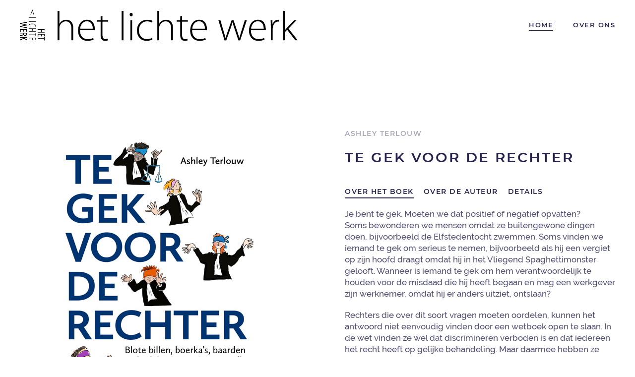

--- FILE ---
content_type: text/html; charset=utf-8
request_url: https://hetlichtewerk.nl/index.php/2-uncategorised/37-te-gek-voor-de-rechter
body_size: 3936
content:
<!DOCTYPE html>
<html lang="nl-nl" dir="ltr" vocab="https://schema.org/">
    <head>
        <meta http-equiv="X-UA-Compatible" content="IE=edge">
        <meta name="viewport" content="width=device-width, initial-scale=1">
        <link rel="shortcut icon" href="/images/favicon/favicon.png">
        <link rel="apple-touch-icon" href="/images/favicon/apple-touch-icon.png">
        <meta charset="utf-8" />
	<base href="https://hetlichtewerk.nl/index.php/2-uncategorised/37-te-gek-voor-de-rechter" />
	<meta name="keywords" content="uitgeverij, boeken, illustratie, kinderboeken, Ashley Terlouw, Sjaak van der Vooren" />
	<meta name="description" content="Het lichte werk is een privé-uitgeverij die, niet gehinderd door commerciële motieven, boeken uitgeeft omdat het een uitdaging is om ideeën en gedachten in een boek vast te leggen." />
	<meta name="generator" content="Joomla! - Open Source Content Management" />
	<title>Te gek voor de rechter</title>
	<link href="/templates/yootheme/css/theme.9.css?1679452997" rel="stylesheet" />
	<link href="/templates/yootheme/css/theme.update.css?2.7.22" rel="stylesheet" />
	<link href="/media/widgetkit/wk-styles-c5ed0d31.css" rel="stylesheet" id="wk-styles-css" />
	<script src="/templates/yootheme/vendor/assets/uikit/dist/js/uikit.min.js?2.7.22"></script>
	<script src="/templates/yootheme/vendor/assets/uikit/dist/js/uikit-icons-balou.min.js?2.7.22"></script>
	<script src="/templates/yootheme/js/theme.js?2.7.22"></script>
	<script src="/media/jui/js/jquery.min.js?8bedc9a5aa7b6d36e895c959948c8df7"></script>
	<script src="/media/jui/js/jquery-noconflict.js?8bedc9a5aa7b6d36e895c959948c8df7"></script>
	<script src="/media/jui/js/jquery-migrate.min.js?8bedc9a5aa7b6d36e895c959948c8df7"></script>
	<script src="/media/widgetkit/uikit2-4e8209ae.js"></script>
	<script src="/media/widgetkit/wk-scripts-935f9a97.js"></script>
	<script>
document.addEventListener('DOMContentLoaded', function() {
            Array.prototype.slice.call(document.querySelectorAll('a span[id^="cloak"]')).forEach(function(span) {
                span.innerText = span.textContent;
            });
        });
	</script>
	<script>var $theme = {};</script>

    </head>
    <body class="">

                <div class="tm-page-container uk-clearfix">

            
            
        
        
        <div class="tm-page uk-margin-auto">

                        
<div class="tm-header-mobile uk-hidden@m">


    <div class="uk-navbar-container">
        <nav uk-navbar="container: .tm-header-mobile">

                        <div class="uk-navbar-left">

                
                                <a class="uk-navbar-toggle" href="#tm-mobile" uk-toggle>
                    <div uk-navbar-toggle-icon></div>
                                    </a>
                
                
            </div>
            
                        <div class="uk-navbar-center">
                
<a href="https://hetlichtewerk.nl/index.php" class="uk-navbar-item uk-logo">
    <img alt="Het lichte werk" src="/templates/yootheme/cache/hetlichtewerk2-33fc93c0.webp" srcset="/templates/yootheme/cache/hetlichtewerk2-33fc93c0.webp 71w, /templates/yootheme/cache/hetlichtewerk2-8627f00b.webp 130w" sizes="(min-width: 71px) 71px" data-width="71" data-height="90"></a>
                            </div>
            
            
        </nav>
    </div>

    

<div id="tm-mobile" uk-offcanvas mode="slide" overlay>
    <div class="uk-offcanvas-bar">

                <button class="uk-offcanvas-close" type="button" uk-close></button>
        
        
            
<div class="uk-child-width-1-1" uk-grid>    <div>
<div class="uk-panel" id="module-menu-mobile">

    
    
<ul class="uk-nav uk-nav-default">
    
	<li class="item-136 uk-active"><a href="/index.php"> Home</a></li>
	<li class="item-134"><a href="/index.php/over-ons"> Over ons</a></li></ul>

</div>
</div></div>

            
    </div>
</div>

</div>


<div class="tm-header uk-visible@m" uk-header>



    
        <div class="uk-navbar-container">

            <div class="uk-container">
                <nav class="uk-navbar" uk-navbar="{&quot;align&quot;:&quot;left&quot;,&quot;boundary&quot;:&quot;.tm-header .uk-navbar-container&quot;,&quot;container&quot;:&quot;.tm-header&quot;,&quot;dropbar&quot;:true,&quot;dropbar-anchor&quot;:&quot;!.uk-navbar-container&quot;,&quot;dropbar-mode&quot;:&quot;slide&quot;}">

                                        <div class="uk-navbar-left">

                                                    
<a href="https://hetlichtewerk.nl/index.php" class="uk-navbar-item uk-logo">
    <img alt="Het lichte werk" src="/templates/yootheme/cache/hetlichtewerk-header65-3-2a0e5654.webp" srcset="/templates/yootheme/cache/hetlichtewerk-header65-3-a710dd86.webp 557w, /index.php/component/ajax/?p=image&amp;src=WyJpbWFnZXNcL2xvZ29cL2hldGxpY2h0ZXdlcmstaGVhZGVyNjUtMy5wbmciLFtbImRvUmVzaXplIixbNTYwLDY2LDU2MCw2Nl1dLFsiZG9Dcm9wIixbNTU5LDY2LDAsMF1dLFsidHlwZSIsWyJ3ZWJwIiwiMTAwIl1dXV0%3D&amp;hash=769353f5fb8021aefb7e8b73c3ba5c56 559w, /templates/yootheme/cache/hetlichtewerk-header65-3-2a0e5654.webp 560w" sizes="(min-width: 560px) 560px" data-width="560" data-height="66"></a>
                                                    
                        
                    </div>
                    
                    
                                        <div class="uk-navbar-right">

                                                    
<ul class="uk-navbar-nav">
    
	<li class="item-136 uk-active"><a href="/index.php"> Home</a></li>
	<li class="item-134"><a href="/index.php/over-ons"> Over ons</a></li></ul>

                        
                        

                    </div>
                    
                </nav>
            </div>

        </div>

    





</div>
            
            

            
            <div id="system-message-container" data-messages="[]">
</div>

            <!-- Builder #page --><style>#page\#0-0-1-2 .el-title{display: none;} </style>
<div class="uk-section-default uk-section uk-section-large">
    
        
        
        
            
                
                    
                    <div class="tm-grid-expand uk-grid-medium uk-margin-xlarge" uk-grid>
<div class="uk-width-1-2@m">
    
        
            
            
                
                    <div class="uk-panel uk-margin"><p>
<div data-wk-slideset="{duration: 250,autoplay: true ,autoplayInterval: 4000,default: 1}">

    
    <div class="wk-slidenav-position wk-margin">

        <ul class="wk-slideset wk-grid wk-grid-match wk-flex-center wk-grid-width-1-1">
        
            <li>

                <div class="wk-panel wk-text-center">

                    
                    
                                        <div class="wk-text-center wk-panel-teaser"><img src="/images/boeken/te-gek/a-voorplat.jpg" class=" wk-overlay-scale" alt="a-voorplat"></div>
                    
                    
                    
                    
                    
                    
                    
                </div>

            </li>

        
            <li>

                <div class="wk-panel wk-text-center">

                    
                    
                                        <div class="wk-text-center wk-panel-teaser"><img src="/images/boeken/te-gek/b-8-9.jpg" class=" wk-overlay-scale" alt="b-8-9"></div>
                    
                    
                    
                    
                    
                    
                    
                </div>

            </li>

        
            <li>

                <div class="wk-panel wk-text-center">

                    
                    
                                        <div class="wk-text-center wk-panel-teaser"><img src="/images/boeken/te-gek/c-34-35.jpg" class=" wk-overlay-scale" alt="c-34-35"></div>
                    
                    
                    
                    
                    
                    
                    
                </div>

            </li>

        
            <li>

                <div class="wk-panel wk-text-center">

                    
                    
                                        <div class="wk-text-center wk-panel-teaser"><img src="/images/boeken/te-gek/d.jpg" class=" wk-overlay-scale" alt="d"></div>
                    
                    
                    
                    
                    
                    
                    
                </div>

            </li>

        
            <li>

                <div class="wk-panel wk-text-center">

                    
                    
                                        <div class="wk-text-center wk-panel-teaser"><img src="/images/boeken/te-gek/e-132-133.jpg" class=" wk-overlay-scale" alt="e-132-133"></div>
                    
                    
                    
                    
                    
                    
                    
                </div>

            </li>

        
            <li>

                <div class="wk-panel wk-text-center">

                    
                    
                                        <div class="wk-text-center wk-panel-teaser"><img src="/images/boeken/te-gek/f-144-145.jpg" class=" wk-overlay-scale" alt="f-144-145"></div>
                    
                    
                    
                    
                    
                    
                    
                </div>

            </li>

        
            <li>

                <div class="wk-panel wk-text-center">

                    
                    
                                        <div class="wk-text-center wk-panel-teaser"><img src="/images/boeken/te-gek/g-208-209.jpg" class=" wk-overlay-scale" alt="g-208-209"></div>
                    
                    
                    
                    
                    
                    
                    
                </div>

            </li>

        
            <li>

                <div class="wk-panel wk-text-center">

                    
                    
                                        <div class="wk-text-center wk-panel-teaser"><img src="/images/boeken/te-gek/h-250-251.jpg" class=" wk-overlay-scale" alt="h-250-251"></div>
                    
                    
                    
                    
                    
                    
                    
                </div>

            </li>

                </ul>

        
    </div>

    
        <ul class="wk-slideset-nav wk-dotnav wk-flex-center wk-margin-bottom-remove"></ul>
    
    
</div>
</p></div>
                
            
        
    
</div>

<div class="uk-grid-item-match uk-width-1-2@m">
        <div class="uk-tile-default uk-tile uk-tile-xsmall">    
        
            
            
                
                    
<div class="uk-h6 uk-text-muted uk-text-left">        Ashley Terlouw    </div>
<h1 class="uk-h2 uk-margin-remove-top uk-width-xlarge uk-margin-auto-right uk-text-left">        Te gek voor de rechter    </h1>
<div id="page#0-0-1-2" class="uk-margin-medium uk-width-xlarge" uk-scrollspy="target: [uk-scrollspy-class];">
    
                
<ul class="el-nav uk-margin" uk-tab="connect: #js-3649; itemNav: #js-364c; animation: uk-animation-fade;">        <li>
        <a href="#">Over het boek</a>
    </li>
        <li>
        <a href="#">Over de auteur</a>
    </li>
        <li>
        <a href="#">Details</a>
    </li>
    </ul>
        
        <ul id="js-3649" class="uk-switcher" uk-height-match="row: false">
                        <li class="el-item uk-margin-remove-first-child">                

        

        
                <h3 class="el-title uk-margin-top uk-margin-remove-bottom">                        Over het boek                    </h3>        
        
    
        
                <div class="el-content uk-panel uk-margin-top"><p>Je bent te gek. Moeten we dat positief of negatief opvatten? <br />Soms bewonderen we mensen omdat ze buitengewone dingen doen, bijvoorbeeld de Elfstedentocht zwemmen. Soms vinden we iemand te gek om serieus te nemen, bijvoorbeeld als hij een vergiet op zijn hoofd draagt omdat hij in het Vliegend Spaghettimonster gelooft. Wanneer is iemand te gek om hem verantwoordelijk te houden voor de misdaad die hij heeft begaan en mag een werkgever zijn werknemer, omdat hij er anders uitziet, ontslaan?</p>
<p>Rechters die over dit soort vragen moeten oordelen, kunnen het antwoord niet eenvoudig vinden door een wetboek open te slaan. In de wet vinden ze wel dat discrimineren verboden is en dat iedereen het recht heeft op gelijke behandeling. Maar daarmee hebben ze nog geen antwoord op vragen over wat normaal en wat te gek is. <br />Mensen verdragen het slecht als iemand anders is of zich anders gedraagt dan zijzelf en zijn geneigd om daarop afwijzend te reageren en te zeggen: doe normaal. Dat kan tot discriminatie leiden. Maar wanneer is onderscheid maken discriminatie? Moeten rechters de sociale norm volgen of juist personen beschermen die niet aan deze sociale norm voldoen? Rechters zijn evenwichtskunstenaars, lukt het ze ook om het optimale evenwicht tussen homogeniteit en diversiteit te vinden?</p></div>        
        
        
    
            </li>                        <li class="el-item uk-margin-remove-first-child">                

        

        
                <h3 class="el-title uk-margin-top uk-margin-remove-bottom">                        Over de auteur                    </h3>        
        
    
        
                <div class="el-content uk-panel uk-margin-top"><p>Ashley Terlouw is hoogleraar rechtssociologie aan de Radboud Universiteit. Dat wil zeggen dat ze bestudeert welke invloed het recht heeft op de maatschappij en andersom.<br />Dit boek is geen wetenschappelijke publicatie maar bedoeld om een breed publiek inzicht te geven in hoe we omgaan met normen over wie en wat normaal is. <br />Het boek is rijk geïllustreerd door de auteur.</p></div>        
        
        
    
            </li>                        <li class="el-item uk-margin-remove-first-child">                

        

        
                <h3 class="el-title uk-margin-top uk-margin-remove-bottom">                        Details                    </h3>        
        
    
        
                <div class="el-content uk-panel uk-margin-top"><p>ISBN 9789082151688<br />paperback 170 x 235 mm<br />300 pagina's<br />prijs € 24,95<br />alleen te koop bij Boekenbestellen.nl<br />voor 16:00 besteld, volgende werkdag in huis</p>
<p>belangstellende boekhandels kunnen ons via het contactformulier benaderen</p></div>        
        
        
    
            </li>            
        </ul>
        
    
</div>

<div class="uk-margin-large uk-width-xlarge@m">
    
    
        
        
<a class="el-content uk-width-1-1 uk-button uk-button-secondary uk-button-large uk-flex-inline uk-flex-center uk-flex-middle" href="https://www.boekenbestellen.nl/boek/te-gek-voor-de-rechter/9789082151688" target="_blank">
    
        Bestellen    
        <span class="uk-margin-small-left" uk-icon="arrow-right"></span>    
</a>


        
    
    
</div>

                
            
        
        </div>
    
</div>
</div>
                
            
        
    
</div>

            
            

            <!-- Builder #footer -->
<div class="uk-section-muted uk-section uk-section-small">
    
        
        
        
            
                                <div class="uk-container">                
                    
                    <div class="tm-grid-expand uk-grid-collapse" uk-grid>
<div class="uk-width-1-3@m">
    
        
            
            
                
                    
                
            
        
    
</div>

<div class="uk-width-1-3@m">
    
        
            
            
                
                    
                
            
        
    
</div>

<div class="uk-width-1-3@m">
    
        
            
            
                
                    
<div class="uk-position-relative uk-margin uk-text-right" style="right: 0px;"><a href="#" uk-totop uk-scroll></a></div><div class="uk-panel uk-margin"><p style="text-align: right;">copyright © 2013-2025 - Het lichte werk</p></div>
                
            
        
    
</div>
</div>
                                </div>
                
            
        
    
</div>

        </div>

                </div>
        
        

    </body>
</html>
